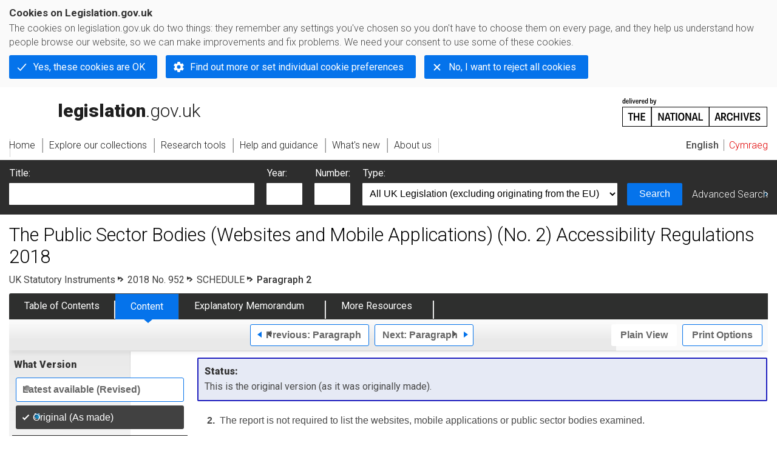

--- FILE ---
content_type: application/xhtml+xml;charset=utf-8
request_url: https://www.legislation.gov.uk/uksi/2018/952/schedule/paragraph/2/made
body_size: 6430
content:

<!DOCTYPE html
  PUBLIC "-//W3C//DTD XHTML+RDFa 1.0//EN" "http://www.w3.org/MarkUp/DTD/xhtml-rdfa-1.dtd">
<html xmlns="http://www.w3.org/1999/xhtml" xmlns:dct="http://purl.org/dc/terms/" xml:lang="en">
<head><meta http-equiv="Content-Type" content="text/html; charset=utf-8" /><meta name="viewport" content="width=device-width, initial-scale=0.1, user-scalable=1" /><title>The Public Sector Bodies (Websites and Mobile Applications) (No. 2) Accessibility Regulations 2018</title><link rel="icon" href="/favicon.ico" /><link rel="stylesheet" href="/styles/screen.css" type="text/css" /><link rel="stylesheet" href="/styles/survey/survey.css" type="text/css" /><!--[if lte IE 6]><link rel="stylesheet" href="/styles/IE/ie6chromeAdditions.css" type="text/css" /><![endif]--><!--[if lte IE 7]><link rel="stylesheet" href="/styles/IE/ie7chromeAdditions.css" type="text/css" /><![endif]--><script type="text/javascript" src="/scripts/jquery-3.7.1.min.js"></script><script type="text/javascript" src="/scripts/CentralConfig.js"></script><script type="text/javascript" src="/scripts/survey/survey.js"></script><script type="text/javascript" src="/scripts/chrome.js"></script><link rel="apple-touch-icon" href="/images/chrome/apple-touch-icons/apple-touch-icon.png" /><link rel="canonical" href="https://www.legislation.gov.uk/uksi/2018/952/schedule/paragraph/2" />
					<meta name="DC.title" content="The Public Sector Bodies (Websites and Mobile Applications) (No. 2) Accessibility Regulations 2018" /><meta name="DC.language" scheme="ISO639-2" content="eng" /><meta name="DC.publisher" content="King's Printer of Acts of Parliament" /><meta name="DC.Date.Modified" content="2019-01-09" /><meta name="DC.subject" content="EQUALITY" /><meta name="DC.subject" content="PUBLIC SECTOR INFORMATION" />
					<meta name="DC.description" content="These Regulations transpose Directive 2016/2102 of the European Parliament and of the Council on the accessibility of websites and mobile applications of public sector bodies (OJ No L 327, 2.12.2016, p.1)(“the Directive”)." /><meta name="description" content="These Regulations transpose Directive 2016/2102 of the European Parliament and of the Council on the accessibility of websites and mobile applications of public sector bodies (OJ No L 327, 2.12.2016, p.1)(“the Directive”)." />
					<link rel="alternate" type="application/xml" href="/uksi/2018/952/schedule/paragraph/2/made/data.xml" />
					
					
					
					
					
					
					
										
					
					
					
					<link rel="alternate" type="application/rdf+xml" href="/uksi/2018/952/schedule/paragraph/2/made/data.rdf" title="RDF/XML" /><link rel="alternate" type="application/akn+xml" href="/uksi/2018/952/schedule/paragraph/2/made/data.akn" title="AKN" /><link rel="alternate" type="application/xhtml+xml" href="/uksi/2018/952/schedule/paragraph/2/made/data.xht" title="HTML snippet" /><link rel="alternate" type="text/html" href="/uksi/2018/952/schedule/paragraph/2/made/data.htm" title="Website (XHTML) Default View" /><link rel="alternate" type="text/csv" href="/uksi/2018/952/schedule/paragraph/2/made/data.csv" title="CSV" /><link rel="alternate" type="application/pdf" href="/uksi/2018/952/schedule/paragraph/2/made/data.pdf" title="PDF" />
					<link rel="alternate" type="application/akn+xhtml" href="/uksi/2018/952/schedule/paragraph/2/made/data.html" title="HTML5 snippet" />

					
					<link rel="index" href="/uksi/2018/952/contents/made" title="Table of Contents" />
					
					
					
					<link rel="up" href="/uksi/2018/952/schedule/made" title="Schedule" /><link rel="prev" href="/uksi/2018/952/schedule/paragraph/1/made" title="Paragraph; Schedule Paragraph 1" /><link rel="next" href="/uksi/2018/952/schedule/paragraph/3/made" title="Paragraph; Schedule Paragraph 3" />
					
					

                    
									 
					
					
					
				<meta name="Legislation.year" content="2018" /><style type="text/css">/* Legislation stylesheets - load depending on content type */
@import "/styles/legislation.css";
@import "/styles/secondarylegislation.css";
@import "/styles/legislationOverwrites.css";
/* End of Legislation stylesheets */
</style><!--[if IE 6]>
	<style type="text/css">
		@import "/styles/IE/ie6LegAdditions.css";
	</style>
<![endif]--><!--[if IE 7]>
	<style type="text/css">
		@import "/styles/IE/ie7LegAdditions.css";
	</style>
<![endif]--><link rel="stylesheet" href="/styles/view/changesOverTime.css" type="text/css" /><script type="text/javascript" src="/scripts/jquery-ui-1.14.1.custom.min.js"></script><script type="text/javascript" src="/scripts/view/scrollbar.js"></script><link rel="stylesheet" href="/styles/website.css" type="text/css" /><link rel="stylesheet" href="/styles/print.css" type="text/css" media="print" /><link rel="stylesheet" href="/styles/buy-now.css" type="text/css" /><script type="text/javascript" src="/scripts/jquery-cookie-directive/jquery.cookie.js"></script><script type="text/javascript" src="/scripts/jquery-cookie-directive/jquery-cookie-functions.js"></script><script type="text/javascript" src="/scripts/cookie-directive.js"></script><!--Google Tag Manager--><script type="text/javascript">
			function addGtm(w, d, s, l, i) {
				// Legislation.gov.uk: Check cookie preferences before running the Google analytics code.
				if (window.legGlobals.cookiePolicy.userSet &amp;&amp; window.legGlobals.cookiePolicy.analytics) {
					w[l] = w[l] || [];
					w[l].push({'gtm.start': new Date().getTime(), event: 'gtm.js'});
					var and = '&amp;';
					and = and.charAt(0);
					var f = d.getElementsByTagName(s)[0], j = d.createElement(s),
							dl = l != 'dataLayer' ? (and + 'l=' + l) : '';
					j.async = true;
					j.src = 'https://www.googletagmanager.com/gtm.js?id=' + i + dl;
					f.parentNode.insertBefore(j, f);
				} else {
					$.removeCookie('_ga', {path: '/'});
					$.removeCookie('_gid', {path: '/'});
					$.removeCookie('_gat_UA-2827241-23', {path: '/'});
					$.removeCookie('_ga', {path: '/', domain: '.legislation.gov.uk'});
					$.removeCookie('_gid', {path: '/', domain: '.legislation.gov.uk'});
					$.removeCookie('_gat_UA-2827241-23', {path: '/', domain: '.legislation.gov.uk'});
				}
			}
			addGtm(window, document, 'script', 'dataLayer', 'GTM-TWB7339');

			$('body').on('cookie.preferences.saved.banner', function () {
				addGtm(window, document, 'script', 'dataLayer', 'GTM-TWB7339');
			});
		</script><!--End Google Tag Manager--></head><body xml:lang="en" dir="ltr" id="leg" about="http://www.legislation.gov.uk/uksi/2018/952/schedule/paragraph/2/made" class="browse"><div id="preloadBg"><script type="text/javascript">
						$("body").addClass("js");
					</script></div><ul id="top" class="accessibleLinks"><li><a href="#pageTitle">Skip to main content</a></li><li><a href="#primaryNav">Skip to navigation</a></li></ul><div id="layout1"><div id="header"><h2><a href="/">legislation.gov.uk<span class="english"></span></a></h2><span class="natArch"><a href="https://www.nationalarchives.gov.uk"><span class="backgroundImage"></span><span class="accessibleText">https://www.nationalarchives.gov.uk</span></a></span><ul id="secondaryNav"><li><a class="langaugeSwitch" href="/cy/uksi/2018/952/schedule/paragraph/2/made">Cymraeg</a></li></ul></div><div id="primaryNav"><div class="navLayout"><ul><li class="link1"><a href="/"><span>Home</span></a></li><li class="link2"><a href="/explore"><span>Explore our collections</span></a></li><li class="link3"><a href="/research-tools"><span>Research tools</span></a></li><li class="link4"><a href="/help"><span>Help and guidance</span></a></li><li class="link5"><a href="/new"><span>What's new</span></a></li><li class="link6"><a href="/about-us"><span>About us</span></a></li><li id="quickSearch" class="en"><a href="#contentSearch"><span>Search Legislation</span></a></li></ul></div></div><div id="background"></div><div id="layout2" class="legContent"><form id="contentSearch" method="get" action="/search" class="contentSearch"><h2>Search Legislation</h2><div class="title"><label for="title">Title: <em>(or keywords in the title)</em></label><input type="text" id="title" name="title" /></div><div class="year"><label for="year">Year:</label><input type="text" id="year" name="year" /></div><div class="number"><label for="number">Number:</label><input type="text" id="number" name="number" /></div><div class="type"><label for="type">Type:</label><select name="type" id="type"><option value="primary+secondary" selected="selected">All UK Legislation (excluding originating from the EU)</option><option disabled="disabled">--------------------------------------------</option><option value="all">All Legislation (including originating from the EU)</option><option disabled="disabled">--------------------------------------------</option><option value="primary">All Primary Legislation</option><option value="ukpga">    UK Public General Acts</option><option value="ukla">    UK Local Acts</option><option value="ukppa">    UK Private and Personal Acts</option><option value="asp">    Acts of the Scottish Parliament</option><option value="asc">    Acts of Senedd Cymru</option><option value="anaw">    Acts of the National Assembly for Wales</option><option value="mwa">    Measures of the National Assembly for Wales</option><option value="ukcm">    Church Measures</option><option value="nia">    Acts of the Northern Ireland Assembly</option><option value="aosp">    Acts of the Old Scottish Parliament</option><option value="aep">    Acts of the English Parliament</option><option value="aip">    Acts of the Old Irish Parliament</option><option value="apgb">    Acts of the Parliament of Great Britain</option><option value="gbla">    Local Acts of the Parliament of Great Britain</option><option value="gbppa">    Private and Personal Acts of the Parliament of Great Britain</option><option value="nisi">    Northern Ireland Orders in Council</option><option value="mnia">    Measures of the Northern Ireland Assembly</option><option value="apni">    Acts of the Northern Ireland Parliament</option><option disabled="disabled">--------------------------------------------</option><option value="secondary">All Secondary Legislation</option><option value="uksi">    UK Statutory Instruments</option><option value="wsi">    Welsh Statutory Instruments</option><option value="ssi">    Scottish Statutory Instruments</option><option value="nisr">    Northern Ireland Statutory Rules</option><option value="ukci">    Church Instruments</option><option value="ukmd">    UK Ministerial Directions</option><option value="ukmo">    UK Ministerial Orders</option><option value="uksro">    UK Statutory Rules and Orders</option><option value="nisro">    Northern Ireland Statutory Rules and Orders</option><option disabled="disabled">--------------------------------------------</option><option value="eu-origin">All Legislation originating from the EU</option><option value="eur">    Regulations originating from the EU</option><option value="eudn">    Decisions originating from the EU</option><option value="eudr">    Directives originating from the EU</option><option value="eut">    European Union Treaties</option><option disabled="disabled">--------------------------------------------</option><option value="draft">All Draft Legislation</option><option value="ukdsi">    UK Draft Statutory Instruments</option><option value="sdsi">    Scottish Draft Statutory Instruments</option><option value="nidsr">    Northern Ireland Draft Statutory Rules</option><option disabled="disabled">--------------------------------------------</option><option value="ukia">All Impact Assessments</option><option value="ukia">    UK Impact Assessments</option></select></div><div class="submit"><button type="submit" id="contentSearchSubmit" class="userFunctionalElement"><span class="btl"></span><span class="btr"></span>Search<span class="bbl"></span><span class="bbr"></span></button></div><div class="advSearch"><a href="/search">Advanced Search</a></div></form><h1 id="pageTitle" class="pageTitle">The Public Sector Bodies (Websites and Mobile Applications) (No. 2) Accessibility Regulations 2018</h1><div id="breadCrumb"><h2 class="accessibleText">You are here:</h2><ul><li class="first"><a href="/uksi">UK Statutory Instruments</a></li><li><a href="/uksi/2018/952/contents/made">2018 No. 952</a></li><li><a href="/uksi/2018/952/schedule/made">SCHEDULE</a></li><li class="active">Paragraph 2</li></ul></div><ul id="legSubNav"><li id="legTocLink"><span class="presentation"></span><a href="/uksi/2018/952/contents/made">Table of Contents</a></li><li id="legContentLink"><span class="presentation"></span><a href="/uksi/2018/952/introduction/made" class="disabled">Content</a></li><li id="legEmLink"><span class="presentation"></span><a href="/uksi/2018/952/memorandum/contents">Explanatory Memorandum</a><a href="#emTabHelp" class="helpItem helpItemToBot"><img src="/images/chrome/helpIcon.gif" alt=" Help about Explanatory Memorandum" /></a></li><li id="legResourcesLink"><span class="presentation"></span><a href="/uksi/2018/952/resources">More Resources</a><a href="#moreResourcesTabHelp" class="helpItem helpItemToBot"><img src="/images/chrome/helpIcon.gif" alt=" Help about More Resources" /></a></li></ul><div class="interface"><div class="prevNextNav"><ul><li class="prev"><a href="/uksi/2018/952/schedule/paragraph/1/made" class="userFunctionalElement nav" title=" schedule paragraph 1"><span class="background"><span class="btl"></span><span class="btr"></span>Previous:
										Paragraph<span class="bbl"></span><span class="bbr"></span></span></a></li><li class="next"><a href="/uksi/2018/952/schedule/paragraph/3/made" class="userFunctionalElement nav" title=" schedule paragraph 3"><span class="background"><span class="btl"></span><span class="btr"></span>Next:
										Paragraph<span class="bbl"></span><span class="bbr"></span></span></a></li></ul></div><ul id="viewPrintControl"><li class="view"><a class="userFunctionalElement" href="?view=plain"><span class="btl"></span><span class="btr"></span>Plain View<span class="bbl"></span><span class="bbr"></span></a></li><li class="print"><a class="userFunctionalElement" href="#printOptions"><span class="btl"></span><span class="btr"></span>Print Options<span class="bbl"></span><span class="bbr"></span></a></li></ul></div><div id="tools"><div class="section" id="whatVersion"><div class="title"><a href="#whatversionHelp" class="helpItem helpItemToMidRight"><img src="/images/chrome/helpIcon.gif" alt=" Help about what version" /></a><h2>What Version</h2></div><div class="content"><ul class="toolList"><li><a class="userFunctionalElement" href="/uksi/2018/952/schedule/paragraph/2"><span class="background"><span class="btl"></span><span class="btr"></span>Latest available (Revised)<span class="bbl"></span><span class="bbr"></span></span></a></li><li><span class="userFunctionalElement active"><span class="background"><span class="btl"></span><span class="btr"></span>Original (As made)<span class="bbl"></span><span class="bbr"></span></span></span></li></ul></div></div><div class="section" id="openingOptions"><div class="title"><a href="#openingOptionsHelp" class="helpItem helpItemToMidRight"><img src="/images/chrome/helpIcon.gif" alt=" Help about opening options" /></a><h2>Opening Options</h2></div><div id="openingOptionsContent" class="content"><ul class="toolList"><li class="whole"><a href="/uksi/2018/952/made">Open whole Instrument</a></li><li class="minusSched"><a href="/uksi/2018/952/body/made">Open Instrument without Schedules</a></li><li class="onlySched"><a href="/uksi/2018/952/schedules/made">Open Schedules only</a></li></ul></div></div><div class="section" id="pdfVersions"><div class="title"><h2>More Resources</h2></div><div class="content" id="pdfVersionsContent"><div class="content"><ul class="toolList"><li><a class="pdfLink" href="/uksi/2018/952/pdfs/uksi_20180952_en.pdf">Original: King's Printer Version</a></li></ul></div><p class="viewMoreLink"><a href="/uksi/2018/952/resources">View more<span class="pageLinkIcon"></span></a></p></div></div></div><div id="content"><div id="infoSection"><h2>Status:</h2><p class="intro"> This is the original version (as it was originally made).</p></div><div id="viewLegContents" xml:lang="en"><div class="LegSnippet" id="viewLegSnippet"><div class="eniw"><span class="enNote">This section has no associated Explanatory Memorandum</span></div><p class="LegP1ParaText"><span class="LegP1No" id="schedule-paragraph-2">2.</span>  The report is not required to list the websites, mobile applications or public sector bodies examined.&#xD;</p><span class="LegClearFix"></span></div></div><div class="contentFooter"><div class="interface"><div class="prevNextNav"><ul><li class="prev"><a href="/uksi/2018/952/schedule/paragraph/1/made" class="userFunctionalElement nav" title=" schedule paragraph 1"><span class="background"><span class="btl"></span><span class="btr"></span>Previous:
										Paragraph<span class="bbl"></span><span class="bbr"></span></span></a></li><li class="next"><a href="/uksi/2018/952/schedule/paragraph/3/made" class="userFunctionalElement nav" title=" schedule paragraph 3"><span class="background"><span class="btl"></span><span class="btr"></span>Next:
										Paragraph<span class="bbl"></span><span class="bbr"></span></span></a></li></ul></div></div></div><p class="backToTop"><a href="#top">Back to top</a></p></div></div><h2 class="interfaceOptionsHeader">Options/Help</h2><div id="printOptions" class="interfaceOptions "><h3 class="accessibleText">Print Options</h3><ul class="optionList"><li class="printOfficialCopy"><h4>Official printed copies</h4><ul><li><a href="/uksi/2018/952/made/buynow" class="printedLink">Order a copy of this legislation<span class="accessibleText">buy now</span></a></li></ul></li><li class="printWhole"><h4><span class="accessibleText">Print</span>The Whole
						Instrument</h4><ul><li><a class="pdfLink" href="/uksi/2018/952/made/data.pdf" target="_blank" rel="alternate nofollow">PDF<span class="accessibleText"> The Whole
						Instrument</span></a></li><li><a class="htmLink" href="/uksi/2018/952/made/data.xht?view=snippet&amp;wrap=true" target="_blank">Web page<span class="accessibleText"> The Whole
						Instrument</span></a></li></ul></li><li class="printWhole"><h4><span class="accessibleText">Print</span>The Whole
						Schedule</h4><ul><li><a class="pdfLink" href="/uksi/2018/952/schedule/made/data.pdf" target="_blank" rel="alternate nofollow">PDF<span class="accessibleText"> The Whole
						Schedule</span></a></li><li><a class="htmLink" href="/uksi/2018/952/schedule/made/data.xht?view=snippet&amp;wrap=true" target="_blank">Web page<span class="accessibleText"> The Whole
						Schedule</span></a></li></ul></li><li class="printWhole"><h4><span class="accessibleText">Print</span>This
						Section
	
						only
					</h4><ul><li><a class="pdfLink" href="/uksi/2018/952/schedule/paragraph/2/made/data.pdf" target="_blank" rel="alternate nofollow">PDF<span class="accessibleText"> This
						Section
	
						only
					</span></a></li><li><a class="htmLink" href="/uksi/2018/952/schedule/paragraph/2/made/data.xht?view=snippet&amp;wrap=true" target="_blank">Web page<span class="accessibleText"> This
						Section
	
						only
					</span></a></li></ul></li></ul></div><div class="help" id="whatversionHelp"><span class="icon"></span><div class="content"><a href="#" class="close"><img alt="Close" src="/images/chrome/closeIcon.gif" /></a><h3>Legislation is available in different versions:</h3><p><strong>Latest Available (revised):</strong>The latest available updated version of the legislation incorporating changes made by subsequent legislation and applied by our editorial team. Changes we have not yet applied to the text, can be found in the ‘Changes to Legislation’ area.</p><p><strong>Original (As Enacted or Made): </strong>The original version of the legislation as it stood when it was enacted or made. No changes have been applied to the text.</p></div></div><div class="help" id="openingOptionsHelp"><span class="icon"></span><div class="content"><a href="#" class="close"><img alt="Close" src="/images/chrome/closeIcon.gif" /></a><h3>Opening Options</h3><p>Different options to open legislation in order to view more content on screen at once</p></div></div><div class="help" id="emTabHelp"><span class="icon"></span><div class="content"><a href="#" class="close"><img alt="Close" src="/images/chrome/closeIcon.gif" /></a><h3>Explanatory Memorandum</h3><p>Explanatory Memorandum sets out a brief statement of the purpose of a Statutory Instrument and provides information about its policy objective and policy implications. They aim to make the Statutory Instrument accessible to readers who are not legally qualified and accompany any Statutory Instrument or Draft Statutory Instrument laid before Parliament from June 2004 onwards.</p></div></div><div class="help" id="moreResourcesTabHelp"><span class="icon"></span><div class="content"><a href="#" class="close"><img alt="Close" src="/images/chrome/closeIcon.gif" /></a><h3>More Resources</h3><p>Access essential accompanying documents and information for this legislation item from this tab. Dependent on the legislation item being viewed this may include:</p><ul><li>the original print PDF of the as enacted version that was used for the print copy</li><li>lists of changes made by and/or affecting this legislation item</li><li>confers power and blanket amendment details</li><li>all formats of all associated documents</li><li>correction slips</li><li>links to related legislation and further information resources</li></ul></div></div><div class="help" id="moreResourcesHelp"><span class="icon"></span><div class="content"><a href="#" class="close"><img alt="Close" src="/images/chrome/closeIcon.gif" /></a><h3>More Resources</h3><p>Use this menu to access essential accompanying documents and information for this legislation item. Dependent on the legislation item being viewed this may include:</p><ul><li>the original print PDF of the as made version that was used for the print copy</li><li>correction slips</li></ul><p></p><p>Click 'View More' or select 'More Resources' tab for additional information including:</p><ul><li>lists of changes made by and/or affecting this legislation item</li><li>confers power and blanket amendment details</li><li>all formats of all associated documents</li><li>links to related legislation and further information resources</li></ul></div></div><div id="altFormats"><div class="altFormats"><p>The data on this page is available in the <a href="/developer/formats">alternative data formats</a> listed:<ul><li><a href="/uksi/2018/952/schedule/paragraph/2/made/data.html" type="application/akn+xhtml" rel="alternate nofollow">HTML5<span class="accessibleText"> alternative version</span></a></li><li><a href="/uksi/2018/952/schedule/paragraph/2/made/data.xht" type="application/xhtml+xml" rel="alternate nofollow">HTML snippet<span class="accessibleText"> alternative version</span></a></li><li><a href="/uksi/2018/952/schedule/paragraph/2/made/data.pdf" type="application/pdf" rel="alternate nofollow">PDF<span class="accessibleText"> alternative version</span></a></li><li><a href="/uksi/2018/952/schedule/paragraph/2/made/data.xml" type="application/xml" rel="alternate nofollow">XML<span class="accessibleText"> alternative version</span></a></li><li><a href="/uksi/2018/952/schedule/paragraph/2/made/data.akn" type="application/akn+xml" rel="alternate nofollow">Akoma Ntoso<span class="accessibleText"> alternative version</span></a></li><li><a href="/uksi/2018/952/schedule/paragraph/2/made/data.htm" type="text/html" rel="alternate nofollow">HTML RDFa<span class="accessibleText"> alternative version</span></a></li><li><a href="/uksi/2018/952/schedule/paragraph/2/made/data.rdf" type="application/rdf+xml" rel="alternate nofollow">RDF/XML<span class="accessibleText"> alternative version</span></a></li></ul></p></div></div><div id="footerNav"><ul><li><a href="/new-design">New site design</a></li><li><a href="/help">Help</a></li><li><a href="/about-us">About us</a></li><li><a href="/sitemap">Site map</a></li><li><a href="/accessibility">Accessibility</a></li><li><a href="/contact-us">Contact us</a></li><li><a href="/privacynotice">Privacy notice</a></li><li><a href="/cookiepolicy" id="cookies-content-link">Cookies</a></li></ul></div><div id="footer"><div><p class="copyrightstatement"><img src="/images/chrome/ogl-symbol.gif" alt="OGL logo" /><span xml:lang="" id="Copyright_Statement">All content is available under the <a href="https://www.nationalarchives.gov.uk/doc/open-government-licence/version/3" target="_blank" rel="license">Open Government Licence v3.0</a> except where <a href="/contributors">otherwise stated</a>. This site additionally contains content derived from EUR-Lex, reused under the terms of the <a href="https://eur-lex.europa.eu/legal-content/EN/TXT/?uri=CELEX%3A32011D0833" target="_blank">Commission Decision 2011/833/EU</a> on the reuse of documents from the EU institutions. For more information see the <a href="https://eur-lex.europa.eu/content/legal-notice/legal-notice.html" target="_blank">EUR-Lex public statement on re-use</a>.</span></p><span class="copyright">© <span rel="dct:rights" resource="http://reference.data.gov.uk/def/copyright/crown-copyright">Crown and database right</span></span></div></div><!--Google Tag Manager NoScript--><div id="google-tag-manager"><script type="text/javascript">
				if (window.legGlobals.cookiePolicy.userSet &amp;&amp; window.legGlobals.cookiePolicy.analytics) {
					var toRemove = document.getElementById('google-tag-manager');
					document.getElementById('google-tag-manager').parentNode.removeChild(toRemove);
				}
			</script><div style="visibility: hidden; height: 0; width: 0; overflow: hidden; position: absolute"><object data="https://www.googletagmanager.com/ns.html?id=GTM-TWB7339" height="0" width="0" type="text/html"></object></div></div><!--End Google Tag Manager NoScript--></div><div id="modalBg" style="width: 1264px; height: 1731px; opacity: 0.8; display: none;"></div><script type="text/javascript">
					$("#statusWarningSubSections").css("display", "none");
					$(".help").css("display", "none");
					$("#searchChanges", "#existingSearch").css({"display": "none"});
				</script><script type="text/javascript" src="/scripts/libs/scrollmagic/ScrollMagic.min.js"></script><script type="text/javascript" src="/scripts/SidebarScroll.js"></script><script type="text/javascript" src="/scripts/StickyElements.js"></script></body></html>

--- FILE ---
content_type: image/svg+xml
request_url: https://www.legislation.gov.uk/images/chrome/settings-sharp.svg
body_size: 993
content:
<svg xmlns='http://www.w3.org/2000/svg' width='512' height='512' viewBox='0 0 512 512'>
    <title>ionicons-v5-q</title>
    <path fill="#fff" d='M256,176a80,80,0,1,0,80,80A80.24,80.24,0,0,0,256,176Zm172.72,80a165.53,165.53,0,0,1-1.64,22.34l48.69,38.12a11.59,11.59,0,0,1,2.63,14.78l-46.06,79.52a11.64,11.64,0,0,1-14.14,4.93l-57.25-23a176.56,176.56,0,0,1-38.82,22.67l-8.56,60.78A11.93,11.93,0,0,1,302.06,486H209.94a12,12,0,0,1-11.51-9.53l-8.56-60.78A169.3,169.3,0,0,1,151.05,393L93.8,416a11.64,11.64,0,0,1-14.14-4.92L33.6,331.57a11.59,11.59,0,0,1,2.63-14.78l48.69-38.12A174.58,174.58,0,0,1,83.28,256a165.53,165.53,0,0,1,1.64-22.34L36.23,195.54a11.59,11.59,0,0,1-2.63-14.78l46.06-79.52A11.64,11.64,0,0,1,93.8,96.31l57.25,23a176.56,176.56,0,0,1,38.82-22.67l8.56-60.78A11.93,11.93,0,0,1,209.94,26h92.12a12,12,0,0,1,11.51,9.53l8.56,60.78A169.3,169.3,0,0,1,361,119L418.2,96a11.64,11.64,0,0,1,14.14,4.92l46.06,79.52a11.59,11.59,0,0,1-2.63,14.78l-48.69,38.12A174.58,174.58,0,0,1,428.72,256Z'/>
</svg>
